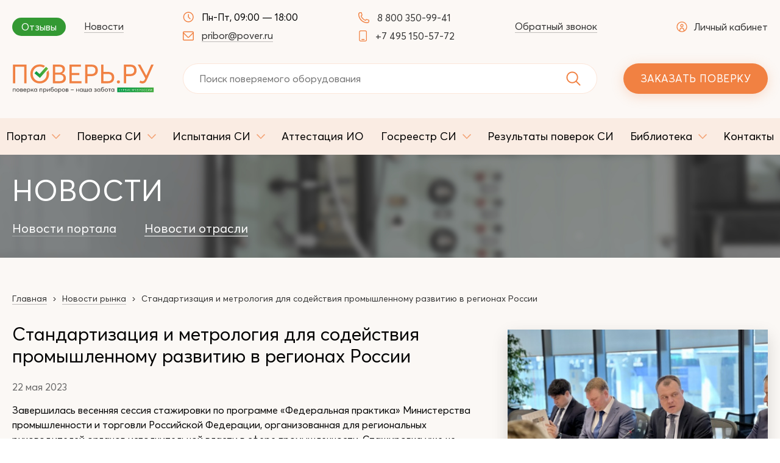

--- FILE ---
content_type: text/html; charset=UTF-8
request_url: https://www.pover.ru/novosti/standartizatsiya-i-metrologiya-dlya-sodeystviya-promyshlennomu-razvitiu-v-regionah-rossii.htm
body_size: 7843
content:
<!DOCTYPE html>
<html lang="ru">
<head itemscope itemtype="https://schema.org/WPHeader">
    <meta charset="UTF-8">
    <meta name="viewport" content="width=device-width, initial-scale=1, minimum-scale=1, maximum-scale=1">
    <title itemprop="name">Стандартизация и метрология для содействия промышленному развитию в регионах России | Новости индустрии на портале Поверь.ру</title>
    <meta itemprop="keywords" name="keywords" content=""/>
    <meta itemprop="description" name="description" content="Предлагаем ознакомиться с актуальными новостями индустрии - Стандартизация и метрология для содействия промышленному развитию в регионах России - новость на портале Поверь.ру. Подробнее на сайте."/>

    <link rel="shortcut icon" type="image/x-icon" href="/favicon.ico">
    <link rel="apple-touch-icon" sizes="180x180" href="/apple-touch-icon.png">
    <link rel="icon" type="image/png" sizes="32x32" href="/favicon-32x32.png">
    <link rel="icon" type="image/png" sizes="16x16" href="/favicon-16x16.png">
    <link rel="manifest" href="/site.webmanifest">
    <meta name="msapplication-TileColor" content="#da532c">
    <meta name="theme-color" content="#FCF8F5">

    
    
    
    <link itemprop="cssSelector" href="https://www.pover.ru/templates/css/widgets.css?v=7" rel="stylesheet" type="text/css">
    <link itemprop="cssSelector" href="https://www.pover.ru/templates/css/all.css?v=93" rel="stylesheet" type="text/css">

    <meta property="og:locale" name="og:locale" content="ru_RU">
    <meta property="og:type" name="og:type" content="website">
    <meta property="og:title" name="og:title" content='Стандартизация и метрология для содействия промышленному развитию в регионах России | Новости индустрии на портале Поверь.ру'>
    <meta property="og:description" name="og:description" content='Предлагаем ознакомиться с актуальными новостями индустрии - Стандартизация и метрология для содействия промышленному развитию в регионах России - новость на портале Поверь.ру. Подробнее на сайте.'>
    <meta property="og:url" name="og:url" content="https://www.pover.ru/">
    <meta property="og:site_name" name="og:site_name" content="/novosti/standartizatsiya-i-metrologiya-dlya-sodeystviya-promyshlennomu-razvitiu-v-regionah-rossii.htm">
    <meta property="og:image" name="og:image" content="https://www.pover.ru/templates/images/logo_open.png?v=2">
            <link rel="canonical" href="https://www.pover.ru/novosti/standartizatsiya-i-metrologiya-dlya-sodeystviya-promyshlennomu-razvitiu-v-regionah-rossii.htm">
    
    <meta name="yandex-verification" content="5cd9707bcf0c0f79" />
<meta name="yandex-verification" content="b39636a3981e0b19" />
<meta name="google-site-verification" content="0M_oEhKRUg-ztnpniN9INNPYGd_KLEEzvMqrdBDeBzo" /></head>
<body>
<header class="s-header ">

    <div class="s-header-top">
        <div class="wrap">

            <div class="s-header-top-inner">

                <div class="top-menu">
                    <a href="https://www.pover.ru/otzyvy/" class="shares">Отзывы</a>
                    <a href="https://www.pover.ru/novosti/">Новости</a>
                </div>

                <div class="contacts">

                    <div class="contacts-item">
                                                    <div class="contacts-item-inner clock">
                                <svg class="icon icon-clock">
                                    <use xlink:href="https://www.pover.ru/templates/images/sp-icons.svg?v=4#icon-clock"></use>
                                </svg>
                                Пн-Пт, 09:00 — 18:00                            </div>
                        

                                                    <div class="contacts-item-inner email">
                                <svg class="icon icon-mail">
                                    <use xlink:href="https://www.pover.ru/templates/images/sp-icons.svg?v=4#icon-mail"></use>
                                </svg>
                                <a href="mailto:pribor@pover.ru"
                                   class="js-click-contact click-email" data-type="click_email">pribor@pover.ru</a>
                            </div>
                                            </div>

                    <div class="contacts-item">
                                                    <div class="contacts-item-inner">
                                <svg class="icon icon-phone">
                                    <use xlink:href="https://www.pover.ru/templates/images/sp-icons.svg?v=4#icon-phone"></use>
                                </svg>
                                <a href="tel:88003509941"
                                   class="js-click-contact click-phone" data-type="click_phone">8 800 350-99-41</a>

                            </div>
                        
                                                    <div class="contacts-item-inner">
                                <svg class="icon icon-mobile">
                                    <use xlink:href="https://www.pover.ru/templates/images/sp-icons.svg?v=4#icon-mobile"></use>
                                </svg>
                                <a href="tel:74951505772"
                                   class="js-click-contact click-phone" data-type="click_phone">+7 495 150-57-72</a>
                            </div>
                                            </div>

                    <div class="contacts-item-inner email">
                        <a href="#" data-url="https://www.pover.ru/ordercall/" class="open-popup"
                           data-effect="mfp-zoom-in">Обратный звонок</a>
                    </div>

                </div>

                <div class="wrap-link-profile">
                                            <a href="#" data-url="https://www.pover.ru/my/login.htm" class="link-profile open-popup"
                           data-effect="mfp-zoom-in">
                            <svg class="icon icon-user">
                                <use xlink:href="https://www.pover.ru/templates/images/sp-icons.svg?v=4#icon-user"></use>
                            </svg>
                            Личный кабинет
                        </a>
                                    </div>
            </div>

            <div class="s-header-top-inner">
                <div class="s-header-top-left">
                    <div class="s-header-logo">
                        <a href="https://www.pover.ru/"><img width="234" height="48"
                                                               src="https://www.pover.ru/templates/images/logo_old.svg" alt="img"
                                                               class="img-responsive"></a>
                    </div>
                </div>

                
                <div class="s-header-top-right">
                    <div class="header-search">

                        <form action="https://www.pover.ru/spravochnik-sredstv-izmerenij/search/" method="get">
                            <input type="text" name="q" placeholder="Поиск поверяемого оборудования"
                                   value="" class="top-autocomplete">
                            <button type="submit" class="btn-search">
                                <svg class="icon icon-search">
                                    <use xlink:href="https://www.pover.ru/templates/images/sp-icons.svg?v=4#icon-search"></use>
                                </svg>
                            </button>
                        </form>

                    </div>

                    <div class="s-header-button">
                        <a href="https://www.pover.ru/order.htm" class="s-header-btn-new">Заказать поверку</a>
                    </div>

                    <div class="s-header-toggle">
                        <div class="btn-mob-search">
                            <svg class="icon icon-search">
                                <use xlink:href="https://www.pover.ru/templates/images/sp-icons.svg?v=4#icon-search"></use>
                            </svg>
                        </div>

                                                    <a href="#" data-url="https://www.pover.ru/my/login.htm" class="link-profile open-popup"
                               data-effect="mfp-zoom-in">
                                <svg class="icon icon-user">
                                    <use xlink:href="https://www.pover.ru/templates/images/sp-icons.svg?v=4#icon-user"></use>
                                </svg>
                            </a>
                        
                        <div class="b-menu">
                            <div class="b-bun b-bun-top"></div>
                            <div class="b-bun b-bun-mid"></div>
                            <div class="b-bun b-bun-bottom"></div>
                        </div>
                    </div>
                </div>

            </div>
        </div>
    </div>

    <nav class="s-header-nav">
        <div class="wrap">
            <div class="s-header-nav-top">
                <div class="s-header-logo">
                    <a href="https://www.pover.ru/"><img width="234" height="48"
                                                           src="https://www.pover.ru/templates/images/logo_old.svg" alt="img"
                                                           class="img-responsive"></a>
                </div>
                <div class="s-header-toggle">
                    <svg class="icon icon-close">
                        <use xlink:href="https://www.pover.ru/templates/images/sp-icons.svg?v=4#icon-menu-close"></use>
                    </svg>
                </div>
            </div>
            <div class="header-search">

                <form action="https://www.pover.ru/spravochnik-sredstv-izmerenij/search/" method="get">
                    <input type="text" name="q" placeholder="Поиск поверяемого оборудования"
                           value="" class="top-autocomplete">
                    <button type="submit" class="btn-search">
                        <svg class="icon icon-search">
                            <use xlink:href="https://www.pover.ru/templates/images/sp-icons.svg?v=4#icon-search"></use>
                        </svg>
                    </button>
                </form>

            </div>

            <ul class="s-header-menu" itemscope itemtype="https://schema.org/SiteNavigationElement">

                                            <li class="item">                                    <a href="/portal/o-portale/" itemprop="url"
                                       class=" with-subs"><span>Портал</span>                                            <svg class="icon-arrow">
                                            <use xlink:href="https://www.pover.ru/templates/images/sp-icons.svg?v=4#icon-select"></use>
                                            </svg></a>
                                                                <ul ><li class="item"><a itemprop="url" href="https://www.pover.ru/portal/o-portale/" >О портале</a></li><li class="item"><a itemprop="url" href="https://www.pover.ru/portal/partneram/" >Партнерам</a></li><li class="item"><a itemprop="url" href="https://www.pover.ru/portal/rekvizity/" >Реквизиты</a></li><li class="item"><a itemprop="url" href="/novosti/industry/" >Новости</a></li><li class="item"><a itemprop="url" href="https://www.pover.ru/portal/vakansii/" >Вакансии</a></li></ul>                            </li>
                                                        <li class="item">                                    <a href="/poverka/pribors/" itemprop="url"
                                       class=" with-subs"><span>Поверка СИ</span>                                            <svg class="icon-arrow">
                                            <use xlink:href="https://www.pover.ru/templates/images/sp-icons.svg?v=4#icon-select"></use>
                                            </svg></a>
                                                                <ul ><li class="item"><a itemprop="url" href="https://www.pover.ru/poverka/pribors/" >Поверяемое оборудование</a></li><li class="item"><a itemprop="url" href="https://www.pover.ru/poverka/tseny/" >Прайс-лист</a></li><li class="item"><a itemprop="url" href="https://www.pover.ru/poverka/usloviya-poverki/" >Порядок сдачи СИ</a></li><li class="item"><a itemprop="url" href="https://www.pover.ru/poverka/oblast-akkreditatsii/" >Область аккредитации</a></li></ul>                            </li>
                                                        <li class="item">                                    <a href="https://www.pover.ru/ispytanie-si/" itemprop="url"
                                       class=" with-subs"><span>Испытания СИ</span>                                            <svg class="icon-arrow">
                                            <use xlink:href="https://www.pover.ru/templates/images/sp-icons.svg?v=4#icon-select"></use>
                                            </svg></a>
                                                                <ul ><li class="item"><a itemprop="url" href="https://www.pover.ru/ispytanie-si/vidy-izmerenij/" >Виды измерений</a></li><li class="item"><a itemprop="url" href="https://www.pover.ru/ispytanie-si/vidy-uslug/" >Виды услуг</a></li><li class="item"><a itemprop="url" href="https://www.pover.ru/ispytanie-si/oblast-akkreditatsii/" >Область аккредитации</a></li><li class="item"><a itemprop="url" href="https://www.pover.ru/ispytanie-si/uznat-stoimost-rabot/" >Узнать стоимость работ</a></li></ul>                            </li>
                                                        <li class="item">                                    <a href="https://www.pover.ru/attestatsiya-io/" itemprop="url"
                                       class=""><span>Аттестация ИО</span></a>
                                                                                            </li>
                                                        <li class="item">                                    <a href="https://www.pover.ru/spravochnik-sredstv-izmerenij/" itemprop="url"
                                       class=" with-subs"><span>Госреестр СИ</span>                                            <svg class="icon-arrow">
                                            <use xlink:href="https://www.pover.ru/templates/images/sp-icons.svg?v=4#icon-select"></use>
                                            </svg></a>
                                                                <ul ><li class="item"><a itemprop="url" href="https://www.pover.ru/spravochnik-sredstv-izmerenij/" >Справочник СИ</a></li><li class="item"><a itemprop="url" href="https://www.pover.ru/spravochnik-sredstv-izmerenij/poveritels/" >Реестр поверочных лабораторий</a></li></ul>                            </li>
                                                        <li class="item">                                    <a href="https://www.pover.ru/rezultaty-poverki/" itemprop="url"
                                       class=""><span>Результаты поверок СИ</span></a>
                                                                                            </li>
                                                        <li class="item">                                    <a href="/biblioteka/katalog-kategorij-tipov-si/" itemprop="url"
                                       class=" with-subs"><span>Библиотека</span>                                            <svg class="icon-arrow">
                                            <use xlink:href="https://www.pover.ru/templates/images/sp-icons.svg?v=4#icon-select"></use>
                                            </svg></a>
                                                                <ul class="right_pos"><li class="item"><a itemprop="url" href="https://www.pover.ru/biblioteka/katalog-kategorij-tipov-si/" >Каталог категорий типов СИ</a></li><li class="item"><a itemprop="url" href="https://www.pover.ru/biblioteka/gosudarstvennye-shemy-poverki/" >Государственные схемы поверки</a></li><li class="item"><a itemprop="url" href="https://www.pover.ru/biblioteka/normativno-tehnicheskaya-dokumentatsiya/" >Нормативно-техническая документация</a></li><li class="item"><a itemprop="url" href="https://www.pover.ru/biblioteka/dokumenty/" >Нормативно-правовые акты</a></li><li class="item"><a itemprop="url" href="https://www.pover.ru/biblioteka/terminy-i-opredeleniya/" >Термины и определения</a></li><li class="item"><a itemprop="url" href="https://www.pover.ru/biblioteka/stati/" >Статьи</a></li><li class="item"><a itemprop="url" href="https://www.pover.ru/biblioteka/vopros-otvet/" >Вопрос-ответ</a></li></ul>                            </li>
                                                        <li class="item">                                    <a href="https://www.pover.ru/kontakty/" itemprop="url"
                                       class=""><span>Контакты</span></a>
                                                                                            </li>
                            
            </ul>

            <div class="s-header-nav-bottom">

                <a href="https://www.pover.ru/aktsii/" class="shares">% Акции</a>

                <div class="s-header-nav-bottom-contacts">
                                            <div class="contacts-item">
                            <svg class="icon icon-phone">
                                <use xlink:href="https://www.pover.ru/templates/images/sp-icons.svg?v=4#icon-phone"></use>
                            </svg>
                            <a href="tel:74951505772">+7 495 150-57-72</a>
                        </div>
                    
                                            <div class="contacts-item">
                            <svg class="icon icon-mobile">
                                <use xlink:href="https://www.pover.ru/templates/images/sp-icons.svg?v=4#icon-mobile"></use>
                            </svg>
                            <a href="tel:88003509941">8 800 350-99-41</a>
                        </div>
                    
                                            <div class="contacts-item clock">
                            <svg class="icon icon-clock">
                                <use xlink:href="https://www.pover.ru/templates/images/sp-icons.svg?v=4#icon-clock"></use>
                            </svg>
                            Пн-Пт, 09:00 — 18:00                        </div>
                    
                                            <div class="contacts-item email">
                            <svg class="icon icon-mail">
                                <use xlink:href="https://www.pover.ru/templates/images/sp-icons.svg?v=4#icon-mail"></use>
                            </svg>
                            <a href="mailto:pribor@pover.ru">pribor@pover.ru</a>
                        </div>
                                    </div>

                <a href="https://www.pover.ru/order.htm" class="s-header-btn-new">Заказать поверку</a>

            </div>
        </div>
    </nav>
</header>

     
	<div class="p-news">
		<div class="s-docs-top bg1" >
			<div class="wrap">
				<div class="s-docs-title">Новости</div>
				
				<div class="pages-sublinks">
					<a href="https://www.pover.ru/novosti/" class="pages-sublink-item ">Новости портала</a>
					<a href="https://www.pover.ru/novosti/industry/" class="pages-sublink-item active">Новости отрасли</a>	       
		      	</div>
			</div>
		</div>
		<div class="p-news-contant">
			<div class="wrap">
				
				 
          <section class="breadcrumbs" itemscope itemtype="http://schema.org/BreadcrumbList">
	          <div class="cont">

					<span itemprop="itemListElement" itemscope itemtype="http://schema.org/ListItem"><meta itemprop="position" content="1"><a href="https://www.pover.ru/" itemprop="item"><span itemprop="name">Главная</span></a></span> <span class="sep"><svg class="icon-arrow"><use xlink:href="/templates/images/sp-icons.svg#icon-select"></use></svg></span>

          		
				 		
                		 <span  itemprop="itemListElement" itemscope itemtype="http://schema.org/ListItem"><meta itemprop="position" content="2"><a href="https://www.pover.ru/novosti/industry/"  itemprop="item"><span itemprop="name">Новости рынка</span></a></span>
                         <span class="sep"><svg class="icon-arrow"><use xlink:href="/templates/images/sp-icons.svg#icon-select"></use></svg></span>	
                         
                         	<span  itemprop="itemListElement" itemscope itemtype="http://schema.org/ListItem"><meta itemprop="position" content="3"><span itemprop="item"><span itemprop="name">Стандартизация и метрология для содействия промышленному развитию в регионах России</span></span></span>
					          </div>
			</section> 
			
			
			
            
				
				<div class="p-news-line row" itemscope itemtype="https://schema.org/NewsArticle">
					<div class="p-news-block block1">
						<div class="p-news-article">
							<h1 class="p-news-title" itemprop="headline">Стандартизация и метрология для содействия промышленному развитию в регионах России</h1>
							<div class="p-news-date">22 мая 2023</div>
							<div class="p-news-descr" itemprop="description">
								       <p>Завершилась весенняя сессия стажировки по программе &laquo;Федеральная практика&raquo; Министерства промышленности и торговли Российской Федерации, организованная для региональных руководителей органов исполнительной власти в сфере промышленности. Стажировка уже не первый год реализуется Минпромторгом России в целях ведения единой промышленной политики.</p>  <p>Мероприятие проводится с целью формирования в субъектах Российской Федерации управленческих команд, обладающих необходимыми знаниями федеральных приоритетов развития промышленности и практическими навыками применения механизмов государственной поддержки, обеспечивающих синхронизацию региональных программ развития промышленности с федеральными приоритетами промышленной политики. В течение пяти дней представители регионов приняли участие в образовательных мероприятиях, стратегических сессиях, презентациях докладов, обсудили вопросы реализации региональной промышленной политики и развития региональной промышленной инфраструктуры, а также разработали план мероприятий &ndash; дорожные карты, направленные на развитие промышленного потенциала своих субъектов.</p>  <p>В рамках &laquo;Федеральной практики&raquo; руководитель Федерального агентства по техническому регулированию и метрологии&nbsp;Антон Шалаев&nbsp;традиционно выступил перед руководителями органов исполнительной власти в сфере промышленности субъектов Российской Федерации с лекцией о развитии применения стандартов в государственных закупках и в нормативном правовом регулировании, а также о роли государственных региональных центров стандартизации, метрологии и испытаний в реализации региональной промышленной политики.</p>  <p>Центральным событием программы стала встреча участников стажировки с Заместителем Председателя Правительства Российской Федерации &ndash; Министром промышленности и торговли Российской Федерации&nbsp;Денисом Мантуровым.</p>    							</div>
							
							<meta itemprop="genre" content="Новости отрасли">
							
						</div>
					</div>
										<meta itemprop="image" content="https://www.pover.ru/img/img/big/news_312.jpg">
					<div class="p-news-block block2">
						<div class="p-news-img">
							<img src="https://www.pover.ru/img/img/big/news_312.jpg" alt="Стандартизация и метрология для содействия промышленному развитию в регионах России" class="img-responsive">
						</div>
					</div>
					 					 
					 <div itemprop="author" itemscope itemtype="https://schema.org/Person">

					 	<meta itemprop="name" content="ПОВЕРЬ.РУ">
					 	<meta itemprop="url" content="https://www.pover.ru/">
					
					 </div>
					
					<meta itemprop="datePublished" content="2023-05-22T00:00:00+03:00"/>
					 
					 <div itemprop="publisher" itemscope itemtype="https://schema.org/Organization" style="display:none;">

						<meta itemprop="name" content="ПОВЕРЬ.РУ">
						
						<div itemprop="address" itemscope itemtype="http://schema.org/PostalAddress">
						    <meta itemprop="streetAddress" content="ул. Гиляровского, д. 51">
						    <meta itemprop="addressLocality" content="г. Москва">
						    <meta itemprop="telephone" content="+7 495 150-57-72">
					    </div>
						
						
						<span itemprop="logo" itemscope itemtype="https://schema.org/ImageObject">
						
							<img class="itemprops" itemprop="url image" src="https://www.pover.ru/templates/images/logo.svg" />
						
						</span>
						
						<meta itemprop="image" content="https://www.pover.ru/templates/images/logo.svg">
						
</div>
					 
					 
				</div>
			</div>
		</div>
	</div>  

<div class="sub-footer">
    <div class="wrap">

                    <div class="sub-footer-menu">
                <div class="name">Поверка средств измерений
                    <svg class="icon-arrow">
                        <use xlink:href="https://www.pover.ru/templates/images/sp-icons.svg?v=4#icon-select"></use>
                    </svg>
                </div>
                <div class="columns">

                    <div class="items">

                                                <div>
                            <a href="https://www.pover.ru/poverka/pribors/si-v-oblasti-izmereniya-elektricheskih-i-magnitnyh-velichin/">Измерители электрических и магнитных величин</a>
                        </div>
                                                <div>
                            <a href="https://www.pover.ru/poverka/pribors/si-v-oblasti-radiotehnicheskih-i-radioelektronnyh-izmerenij/">Радиотехнические и радиоэлектронные измерители</a>
                        </div>
                                                <div>
                            <a href="https://www.pover.ru/poverka/pribors/si-v-oblasti-teplofizicheskih-i-temperaturnyh-izmerenij/">Теплофизические и температурные измерители</a>
                        </div>
                                                <div>
                            <a href="https://www.pover.ru/poverka/pribors/si-v-oblasti-izmereniya-fiziko-himicheskogo-sostava-i-svojstv-veschestv/">Измерители физико-химического состава и свойств веществ</a>
                        </div>
                                                <div>
                            <a href="https://www.pover.ru/poverka/pribors/si-v-oblasti-izmereniya-akusticheskih-velichin/">Измерители акустических величин</a>
                        </div>
                                                <div>
                            <a href="https://www.pover.ru/poverka/pribors/si-v-oblasti-izmereniya-parametrov-potoka-rashoda-urovnya-obema-veschestv/">Измерители параметров потока, расхода, уровня, объема веществ</a>
                        </div>
                                            </div>
                    <div class="items">
                                                <div>
                            <a href="https://www.pover.ru/poverka/pribors/si-v-oblasti-izmereniya-vremeni-i-chastoty/">Измерители времени и частоты</a>
                        </div>
                                                <div>
                            <a href="https://www.pover.ru/poverka/pribors/si-v-oblasti-izmereniya-davleniya-vakuumnyh-izmerenij/">Измерители давления, вакуумных измерений</a>
                        </div>
                                                <div>
                            <a href="https://www.pover.ru/poverka/pribors/si-v-oblasti-izmereniya-mehanicheskih-velichin/">Измерители механических величин</a>
                        </div>
                                                <div>
                            <a href="https://www.pover.ru/poverka/pribors/si-v-oblasti-izmereniya-geometricheskih-velichin/">Измерители геометрических величин</a>
                        </div>
                                                <div>
                            <a href="https://www.pover.ru/poverka/pribors/si-v-oblasti-optiko-fizicheskih-izmerenij/">Оптико-физические измерители</a>
                        </div>
                                                <div>
                            <a href="https://www.pover.ru/poverka/pribors/si-meditsinskogo-naznacheniya/">Медицинского назначения</a>
                        </div>
                                                <div>
                            <a href="https://www.pover.ru/poverka/pribors/geodezicheskih-si/">Поверка геодезических СИ</a>
                        </div>
                        
                    </div>

                </div>
            </div>
        
                    <div class="sub-footer-menu">
                <div class="name">Испытания средств измерений
                    <svg class="icon-arrow">
                        <use xlink:href="https://www.pover.ru/templates/images/sp-icons.svg?v=4#icon-select"></use>
                    </svg>
                </div>

                <div class="columns">
                    <div class="items">

                                                        <div>
                                    <a href="https://www.pover.ru/ispytanie-si/vidy-uslug/ispytaniya-sredstv-izmerenij-v-tselyah-utverzhdeniya-tipa/">Испытания средств измерений в целях утверждения типа</a>
                                </div>
                                                                <div>
                                    <a href="https://www.pover.ru/ispytanie-si/vidy-uslug/vnesenie-izmenenij-ne-vliyayuschih-na-metrologicheskie-harakteristiki/">Внесение изменений, не влияющих на метрологические характеристики</a>
                                </div>
                                                                <div>
                                    <a href="https://www.pover.ru/ispytanie-si/vidy-uslug/vnesenie-izmenenij-vliyayuschih-na-metrologicheskie-harakteristiki/">Внесение изменений, влияющих на метрологические характеристики</a>
                                </div>
                                                                <div>
                                    <a href="https://www.pover.ru/ispytanie-si/vidy-uslug/prodlenie-sroka-dejstviya-utverzhdennogo-tipa/">Продление срока действия утвержденного типа</a>
                                </div>
                                                                <div>
                                    <a href="https://www.pover.ru/ispytanie-si/vidy-uslug/vnesenie-izmenenij-v-chasti-svedenij-ob-izgotovitelepravoobladatele-sredstva-izmerenij/">Внесение изменений в части сведений об изготовителе/правообладателе средства измерений</a>
                                </div>
                                                                <div>
                                    <a href="https://www.pover.ru/ispytanie-si/vidy-uslug/vnesenie-izmenenij-v-chasti-svedenij-o-meste-osuschestvleniya-deyatelnosti/">Внесение изменений в части сведений о месте осуществления деятельности</a>
                                </div>
                                                    </div>
                    <div class="items">
                                                        <div>
                                    <a href="https://www.pover.ru/ispytanie-si/vidy-uslug/vnesenie-izmenenij-v-chasti-svedenij-o-metodike-poverki/">Внесение изменений в части сведений о методике поверки</a>
                                </div>
                                                                <div>
                                    <a href="https://www.pover.ru/ispytanie-si/vidy-uslug/provedenie-issledovaniya-metrologicheskih-harakteristik/">Проведение исследований метрологических характеристик</a>
                                </div>
                                                                <div>
                                    <a href="https://www.pover.ru/ispytanie-si/vidy-uslug/provedenie-klimaticheskih-ispytanij-produktsii/">Проведение климатических испытаний продукции</a>
                                </div>
                                                                <div>
                                    <a href="https://www.pover.ru/ispytanie-si/vidy-uslug/razrabotka-tehnicheskoj-i-ekspluatatsionnoj-dokumentatsii-/">Разработка технической и эксплуатационной документации</a>
                                </div>
                                                                <div>
                                    <a href="https://www.pover.ru/ispytanie-si/vidy-uslug/provedenie-ispytanij-sredstv-izmerenij-na-sootvetstvie-trebovaniyam-tehnicheskih-uslovij-ili-tehnicheskogo-zadaniya/">Проведение испытаний средств измерений на соответствие требованиям технических условий или технического задания</a>
                                </div>
                                                                <div>
                                    <a href="https://www.pover.ru/ispytanie-si/vidy-uslug/oformlenie-deklaratsij-tr-ts/">Оформление  Деклараций ТР ТС</a>
                                </div>
                                
                    </div>
                </div>

            </div>
        
        <div class="sub-footer-menu with-subs">
                    <div class="sub-footer-menu-inner">
                <div class="name">Библиотека
                    <svg class="icon-arrow">
                        <use xlink:href="https://www.pover.ru/templates/images/sp-icons.svg?v=4#icon-select"></use>
                    </svg>
                </div>
                <div class="items">

                                                <div>
                                <a href="https://www.pover.ru/biblioteka/katalog-kategorij-tipov-si/">Каталог категорий типов СИ</a>
                            </div>
                                                        <div>
                                <a href="https://www.pover.ru/biblioteka/normativno-tehnicheskaya-dokumentatsiya/">Нормативно-техническая документация</a>
                            </div>
                                                        <div>
                                <a href="https://www.pover.ru/biblioteka/gosudarstvennye-shemy-poverki/">Государственные схемы поверки</a>
                            </div>
                                                        <div>
                                <a href="https://www.pover.ru/biblioteka/dokumenty/">Нормативно-правовые акты</a>
                            </div>
                                                        <div>
                                <a href="https://www.pover.ru/biblioteka/stati/">Статьи</a>
                            </div>
                            
                </div>
            </div>
        
                    <div class="sub-footer-menu-inner">
                <div class="name">О&nbsp;портале
                    <svg class="icon-arrow">
                        <use xlink:href="https://www.pover.ru/templates/images/sp-icons.svg?v=4#icon-select"></use>
                    </svg>
                </div>
                <div class="items">

                                                <div>
                                <a href="https://www.pover.ru/portal/partneram/">Партнерам</a>
                            </div>
                                                        <div>
                                <a href="https://www.pover.ru/portal/rekvizity/">Реквизиты</a>
                            </div>
                                                        <div>
                                <a href="https://www.pover.ru/kontakty/">Контакты</a>
                            </div>
                                                        <div>
                                <a href="https://www.pover.ru/novosti/">Новости</a>
                            </div>
                                                        <div>
                                <a href="https://www.pover.ru/biblioteka/vopros-otvet/">Вопрос-ответ</a>
                            </div>
                                                        <div>
                                <a href="https://www.pover.ru/aktsii/">% Акции</a>
                            </div>
                            
                </div>
            </div>
                </div>

    </div>
</div>
<footer class="s-footer" itemscope itemtype="https://schema.org/WPFooter">
    <div class="wrap">
        <div class="s-footer-inner">
            <div class="s-footer-copy">
                © 2026, ПОВЕРЬ.РУ
                <meta itemprop="copyrightYear" content="2026">

                <meta itemprop="copyrightHolder" content="ПОВЕРЬ.РУ">
            </div>
            <div class="s-footer-right">
                                    <div class="s-footer-phone">
                        <a href="tel:74951505772"
                           class="js-click-contact click-phone" data-type="click_phone">+7 495 150-57-72</a>
                    </div>
                                                    <div class="s-footer-phone">
                        <a href="tel:88003509941"
                           class="js-click-contact click-phone" data-type="click_phone">8 800 350-99-41</a>
                    </div>
                                <div class="s-footer-mail">
                    <a href="mailto:pribor@pover.ru"
                       class="js-click-contact click-email" data-type="click_email">pribor@pover.ru</a>
                </div>
                <div class="s-footer-button">
                    <a href="https://www.pover.ru/order.htm" class="s-footer-btn">заказать поверку</a>
                </div>
                <div class="s-footer-developer">
                    Создание сайта — <a href="https://unixar.ru" target="_blank" rel="nofollow"
                                        title="Создание и продвижение сайтов">Unixar</a>
                </div>
            </div>
        </div>
    </div>
</footer>

<div class="buttonUp">
    <button type="button"><img data-src="https://www.pover.ru/templates/images/ic_buttonUp.svg" class="lozad"></button>
</div>

<script>
    var site_url = 'https://www.pover.ru/';
    var documents_url = 'https://www.pover.ru/spravochnik-sredstv-izmerenij/quick/';
    var dir_images = 'https://www.pover.ru/templates/images/';
    var session_id = "5doa1roj6aoqh6ms32eufj3jv5";
    window.FileAPI = {
        debug: false // debug mode
        , staticPath: 'https://www.pover.ru/templates/js/jquery.fileapi/FileAPI/'
    };
</script>

<script defer src="https://www.pover.ru/templates/js/widgets.js?v=7"></script>
<script defer src="https://www.pover.ru/templates/js/functions.js?v=47"></script>

<!-- Yandex.Metrika counter -->
<script type="text/javascript" >
   (function(m,e,t,r,i,k,a){m[i]=m[i]||function(){(m[i].a=m[i].a||[]).push(arguments)};
   m[i].l=1*new Date();k=e.createElement(t),a=e.getElementsByTagName(t)[0],k.async=1,k.src=r,a.parentNode.insertBefore(k,a)})
   (window, document, "script", "https://mc.yandex.ru/metrika/tag.js", "ym");

   ym(68542087, "init", {
        clickmap:true,
        trackLinks:true,
        accurateTrackBounce:true,
        webvisor:true
   });
</script>
<noscript><div><img src="https://mc.yandex.ru/watch/68542087" style="position:absolute; left:-9999px;" alt="" /></div></noscript>
<!-- /Yandex.Metrika counter -->

<script async src="//widgets.mango-office.ru/site/37370"></script>

<script>
    var fired = false;

    window.addEventListener('scroll', () => {
        if (fired === false) {
            fired = true;

            setTimeout(() => {

                (function(w,d,u){
                    var s=d.createElement('script');s.async=true;s.src=u+'?';
                    var h=d.getElementsByTagName('script')[0];h.parentNode.insertBefore(s,h);
                })(window,document,'https://cdn.callibri.ru/callibri.js');

            (function(w,d,u){
                var s=d.createElement('script');s.async=true;s.src=u+'?';
                var h=d.getElementsByTagName('script')[0];h.parentNode.insertBefore(s,h);
            })(window,document,'https://code.jivo.ru/widget/HcigkbNToQ');
            
            
        }, 1000)
    }
    });
</script>
</body>
</html>		


--- FILE ---
content_type: image/svg+xml
request_url: https://www.pover.ru/templates/images/logo_old.svg
body_size: 6268
content:
<?xml version="1.0" encoding="UTF-8"?>
<!DOCTYPE svg PUBLIC "-//W3C//DTD SVG 1.1//EN" "http://www.w3.org/Graphics/SVG/1.1/DTD/svg11.dtd">
<!-- Creator: CorelDRAW 2019 (64-Bit) -->
<svg xmlns="http://www.w3.org/2000/svg" xml:space="preserve" width="150mm" height="31mm" version="1.1" style="shape-rendering:geometricPrecision; text-rendering:geometricPrecision; image-rendering:optimizeQuality; fill-rule:evenodd; clip-rule:evenodd"
viewBox="0 0 15000 3100"
 xmlns:xlink="http://www.w3.org/1999/xlink"
 xmlns:xodm="http://www.corel.com/coreldraw/odm/2003">
 <defs>
  <style type="text/css">
   <![CDATA[
    .fil4 {fill:#FEFEFE;fill-rule:nonzero}
    .fil3 {fill:#2B2A29;fill-rule:nonzero}
    .fil1 {fill:#F08143;fill-rule:nonzero}
    .fil2 {fill:url(#id0)}
    .fil0 {fill:url(#id1)}
   ]]>
  </style>
  <linearGradient id="id0" gradientUnits="userSpaceOnUse" x1="2303.28" y1="889.39" x2="3750.56" y2="889.39">
   <stop offset="0" style="stop-opacity:1; stop-color:#009846"/>
   <stop offset="1" style="stop-opacity:1; stop-color:#6EB535"/>
  </linearGradient>
  <linearGradient id="id1" gradientUnits="userSpaceOnUse" x1="11080.18" y1="2745.11" x2="14937.37" y2="2745.11">
   <stop offset="0" style="stop-opacity:1; stop-color:#009946"/>
   <stop offset="1" style="stop-opacity:1; stop-color:#3FAA3C"/>
  </linearGradient>
 </defs>
 <g id="Слой_x0020_1">
  <metadata id="CorelCorpID_0Corel-Layer"/>
  <rect class="fil0" x="11080.18" y="2497.46" width="3857.19" height="495.3"/>
  <path class="fil1" d="M18.14 67.98l1450.89 0 0 1977.22 -245.06 0 0 -1757.22 -963.55 0 0 1757.22 -242.28 0 0 -1977.22zm2846.08 1993.93c-289.62,0 -527.72,-94.22 -714.3,-282.66 -186.58,-188.44 -279.88,-429.32 -279.88,-722.66 0,-293.33 93.76,-534.68 281.27,-724.05 187.51,-189.37 425.15,-284.05 712.91,-284.05 213.15,0 399.29,53.51 558.42,160.49l-162.65 181.47c-114.43,-75.73 -246.35,-113.6 -395.77,-113.6 -213.5,0 -390.34,73.79 -530.5,221.39 -140.17,147.59 -210.26,333.71 -210.26,558.35 0,222.79 70.09,407.98 210.26,555.57 140.16,147.6 317,221.39 530.5,221.39 207.93,0 381.98,-72.86 522.15,-218.6 140.17,-145.74 210.26,-331.86 210.26,-558.36 0,-53.85 -3.96,-105.45 -11.89,-154.78l202.74 -228.9c41.69,115.72 62.56,243.61 62.56,383.68 0,297.05 -93.75,538.86 -281.26,725.45 -187.51,186.58 -422.36,279.87 -704.56,279.87zm1389.62 -1993.93l646.08 0c200.51,0 356.92,39.46 469.24,118.36 112.32,78.9 168.48,200.04 168.48,363.42 0,100.25 -26.92,191.68 -80.76,274.3 -53.84,82.62 -131.81,141.56 -233.92,176.84l0 5.57c122.53,24.13 221.85,79.36 297.97,165.69 76.12,86.33 114.18,198.19 114.18,335.57 0,163.38 -55.7,293.8 -167.09,391.27 -111.39,97.47 -275.7,146.2 -492.91,146.2l-721.27 0 0 -1977.22zm648.86 852.16c113.25,0 206.08,-25.99 278.49,-77.98 72.4,-51.98 108.6,-133.67 108.6,-245.06 0,-207.93 -138.31,-311.9 -414.93,-311.9l-378.74 2.78 0 632.16 406.58 0zm50.13 905.06c133.67,0 238.57,-28.31 314.68,-84.94 76.12,-56.62 114.18,-140.63 114.18,-252.02 0,-113.25 -39.91,-200.97 -119.75,-263.17 -79.83,-62.19 -194.93,-93.29 -345.31,-93.29l-420.51 0 0 693.42 456.71 0zm1069.36 -1757.22l1211.4 0 0 220 -969.12 0 0 662.79 793.67 0 0 220 -793.67 0 0 654.43 1027.6 0 0 220 -1269.88 0 0 -1977.22zm1651.39 0l690.64 0c220.92,0 385.23,55.7 492.91,167.09 107.68,111.4 161.52,259.92 161.52,445.57 0,202.37 -62.66,354.6 -187.98,456.71 -125.31,102.11 -294.72,153.17 -508.23,153.17l-406.58 0 0 754.68 -242.28 0 0 -1977.22zm626.59 1002.54c157.8,0 275.23,-35.74 352.27,-107.22 77.05,-71.48 115.57,-167.55 115.57,-288.23 0,-124.38 -38.06,-220 -114.17,-286.83 -76.12,-66.84 -181.02,-100.26 -314.69,-100.26l-423.29 0 0 782.54 384.31 0zm1080.5 -1002.54l242.28 0 0 771.4 445.57 0c458.57,0 687.85,196.79 687.85,590.38 0,410.29 -230.21,615.44 -690.63,615.44l-685.07 0 0 -1977.22zm685.07 1757.22c293.33,0 440,-128.1 440,-384.3 0,-254.35 -145.74,-381.52 -437.22,-381.52l-445.57 0 0 765.82 442.79 0zm1712.66 -1757.22l690.64 0c220.92,0 385.23,55.7 492.91,167.09 107.68,111.4 161.52,259.92 161.52,445.57 0,202.37 -62.66,354.6 -187.98,456.71 -125.31,102.11 -294.72,153.17 -508.23,153.17l-406.58 0 0 754.68 -242.28 0 0 -1977.22zm626.59 1002.54c157.8,0 275.23,-35.74 352.27,-107.22 77.05,-71.48 115.57,-167.55 115.57,-288.23 0,-124.38 -38.06,-220 -114.17,-286.83 -76.12,-66.84 -181.02,-100.26 -314.69,-100.26l-423.29 0 0 782.54 384.31 0zm2531.39 -1002.54l-657.21 1473.17c-81.69,181.94 -142.96,299.83 -183.8,353.67 -85.4,113.25 -200.51,169.87 -345.32,169.87 -51.98,0 -109.53,-9.28 -172.66,-27.84 -63.12,-18.57 -111.39,-43.63 -144.81,-75.19l83.55 -208.87c72.4,51.99 149.45,77.98 231.14,77.98 74.26,0 134.13,-25.53 179.62,-76.58 45.48,-51.06 86.79,-131.35 123.92,-240.89l-799.24 -1445.32 272.91 0 632.15 1166.84 8.36 0 512.4 -1166.84 258.99 0zm-3614.69 1949.37c-31.56,31.56 -70.55,47.34 -116.96,47.34 -46.42,0 -85.87,-15.78 -118.36,-47.34 -32.49,-31.56 -48.73,-70.55 -48.73,-116.96 0,-46.41 16.24,-85.4 48.73,-116.96 32.49,-31.56 71.94,-47.34 118.36,-47.34 46.41,0 85.4,15.78 116.96,47.34 31.56,31.56 47.34,70.55 47.34,116.96 0,46.41 -15.78,85.4 -47.34,116.96z"/>
  <polygon class="fil2" points="2495.31,759.41 2850.77,1058.31 3532.15,298.05 3750.56,501.81 2883.46,1480.73 2303.28,988.92 2500.86,764.31 "/>
  <path class="fil3" d="M26.58 2610.63l275.73 0 0 324.36 -53.94 0 0 -276.4 -167.84 0 0 276.4 -53.95 0 0 -324.36zm524.16 328.36c-49.73,0 -90.14,-15.77 -121.22,-47.29 -31.08,-31.53 -46.62,-71.05 -46.62,-118.56 0,-47.51 15.54,-87.13 46.62,-118.88 31.08,-31.75 71.49,-47.62 121.22,-47.62 48.4,0 88.36,15.54 119.89,46.62 31.52,31.08 47.28,71.04 47.28,119.88 0,48.85 -15.76,88.7 -47.28,119.56 -31.53,30.86 -71.49,46.29 -119.89,46.29zm0 -49.29c31.53,0 58.06,-10.88 79.59,-32.64 21.54,-21.75 32.3,-49.73 32.3,-83.92 0,-34.18 -10.76,-62.27 -32.3,-84.25 -21.53,-21.98 -48.06,-32.97 -79.59,-32.97 -33.3,0 -60.39,11.33 -81.25,33.97 -20.87,22.65 -31.31,50.4 -31.31,83.25 0,32.86 10.55,60.5 31.64,82.93 21.09,22.42 48.06,33.63 80.92,33.63zm247.77 -279.07l151.19 0c73.26,0 109.89,26.42 109.89,79.26 0,38.63 -17.76,63.5 -53.28,74.6l0 0.66c20.87,4 37.74,12.88 50.62,26.64 12.87,13.77 19.31,31.31 19.31,52.62 0,60.39 -40.63,90.58 -121.88,90.58l-155.85 0 0 -324.36zm146.52 137.21c40.85,0 61.28,-15.77 61.28,-47.29 0,-29.31 -19.76,-43.96 -59.28,-43.96l-95.91 0 0 91.25 93.91 0zm5.33 141.19c47.07,0 70.6,-16.42 70.6,-49.28 0,-32.42 -22.42,-48.62 -67.27,-48.62l-102.57 0 0 97.9 99.24 0zm491.53 -121.88c0,3.11 -0.22,7.33 -0.67,12.66 -0.44,5.32 -0.66,8.43 -0.66,9.32l-253.09 0c3.55,30.64 15.31,55.06 35.3,73.26 19.98,18.21 45.29,27.31 75.92,27.31 39.08,0 70.38,-14.43 93.91,-43.29l37.97 31.97c-31.53,40.4 -76.15,60.61 -133.88,60.61 -48.39,0 -87.8,-15.32 -118.22,-45.96 -30.41,-30.64 -45.62,-70.6 -45.62,-119.89 0,-48.84 14.99,-88.8 44.96,-119.88 29.97,-31.08 68.27,-46.62 114.89,-46.62 43.96,0 79.81,15.09 107.56,45.29 27.75,30.19 41.63,68.6 41.63,115.22zm-85.25 -86.92c-16.88,-16.2 -38.41,-24.31 -64.61,-24.31 -26.19,0 -48.73,8 -67.6,23.98 -18.87,15.99 -30.75,37.74 -35.63,65.27l199.14 0c-4,-27.08 -14.43,-48.73 -31.3,-64.94zm164.51 -69.6l53.95 0 0 57.28 0.66 0c26.2,-40.85 64.61,-61.27 115.23,-61.27 45.73,0 83.47,15.98 113.22,47.95 29.75,31.97 44.63,72.15 44.63,120.55 0,48.4 -14.99,87.81 -44.96,118.22 -29.97,30.42 -67.6,45.63 -112.89,45.63 -51.07,0 -89.47,-19.98 -115.23,-59.95l-0.66 0 0 187.82 -53.95 0 0 -456.23zm162.51 279.07c32.41,0 58.94,-10.88 79.59,-32.64 20.65,-21.75 30.97,-49.06 30.97,-81.92 0,-35.07 -10.66,-63.71 -31.97,-85.92 -21.31,-22.2 -47.73,-33.3 -79.26,-33.3 -32.41,0 -58.94,11.44 -79.59,34.3 -20.64,22.87 -30.97,51.18 -30.97,84.92 0,33.75 10.66,61.28 31.97,82.59 21.31,21.31 47.73,31.97 79.26,31.97zm246.43 -279.07l53.95 0 0 177.17 1.33 0 163.18 -177.17 66.6 0 -129.88 139.87 137.21 184.49 -63.94 0 -111.9 -151.85 -62.6 66.6 0 85.25 -53.95 0 0 -324.36zm478.2 328.36c-45.29,0 -82.92,-15.21 -112.89,-45.63 -29.97,-30.41 -44.95,-69.82 -44.95,-118.22 0,-48.4 14.87,-88.58 44.62,-120.55 29.75,-31.97 67.49,-47.95 113.22,-47.95 23.98,0 45.96,5.44 65.94,16.31 19.98,10.88 35.74,26.09 47.29,45.63l1.33 -0.67 0 -57.28 53.95 0 0 324.36 -51.95 0 0 -58.61 -0.67 0c-25.31,41.74 -63.94,62.61 -115.89,62.61zm8 -49.29c30.63,0 56.39,-10.66 77.26,-31.97 20.87,-21.31 31.3,-48.84 31.3,-82.59 0,-33.74 -10.21,-62.05 -30.64,-84.92 -20.42,-22.86 -46.4,-34.3 -77.92,-34.3 -31.53,0 -57.95,11.1 -79.26,33.3 -21.31,22.21 -31.97,50.85 -31.97,85.92 0,32.86 10.32,60.17 30.97,81.92 20.65,21.76 47.4,32.64 80.26,32.64zm438.91 -279.07l275.73 0 0 324.36 -53.94 0 0 -276.4 -167.84 0 0 276.4 -53.95 0 0 -324.36zm376.97 0l53.95 0 0 57.28 0.66 0c26.2,-40.85 64.61,-61.27 115.23,-61.27 45.73,0 83.47,15.98 113.22,47.95 29.75,31.97 44.63,72.15 44.63,120.55 0,48.4 -14.99,87.81 -44.96,118.22 -29.97,30.42 -67.6,45.63 -112.89,45.63 -51.07,0 -89.47,-19.98 -115.23,-59.95l-0.66 0 0 187.82 -53.95 0 0 -456.23zm162.51 279.07c32.41,0 58.94,-10.88 79.59,-32.64 20.65,-21.75 30.97,-49.06 30.97,-81.92 0,-35.07 -10.66,-63.71 -31.97,-85.92 -21.31,-22.2 -47.73,-33.3 -79.26,-33.3 -32.41,0 -58.94,11.44 -79.59,34.3 -20.64,22.87 -30.97,51.18 -30.97,84.92 0,33.75 10.66,61.28 31.97,82.59 21.31,21.31 47.73,31.97 79.26,31.97zm246.43 -279.07l53.95 0 0 246.43 1.33 0 183.16 -246.43 51.28 0 0 324.36 -53.95 0 0 -241.1 -1.33 0 -182.49 241.1 -51.95 0 0 -324.36zm552.14 328.36c-56.84,0 -99.35,-19.21 -127.55,-57.62 -28.19,-38.4 -42.07,-89.58 -41.62,-153.52 0,-31.08 0.99,-57.72 2.99,-79.92 2,-22.2 6.33,-44.4 12.99,-66.6 6.66,-22.2 15.87,-40.63 27.64,-55.28 11.77,-14.66 27.64,-27.64 47.62,-38.97 19.98,-11.32 43.96,-19.42 71.93,-24.31l125.22 -21.97 15.32 47.95 -129.88 23.31c-25.75,4.89 -46.73,11.88 -62.94,20.98 -16.21,9.1 -28.53,21.76 -36.96,37.96 -8.44,16.21 -14.21,32.31 -17.32,48.29 -3.11,15.99 -5.77,37.97 -7.99,65.94l1.33 0.66c25.31,-51.06 67.49,-76.59 126.54,-76.59 42.63,0 78.71,15.32 108.23,45.96 29.53,30.63 44.29,69.49 44.29,116.55 0,48.4 -15.54,88.36 -46.62,119.89 -31.08,31.52 -68.82,47.29 -113.22,47.29zm-2 -48.62c29.3,0 54.5,-11.22 75.59,-33.64 21.09,-22.42 31.64,-50.73 31.64,-84.92 0,-32.85 -10.55,-60.05 -31.64,-81.59 -21.09,-21.53 -46.95,-32.3 -77.59,-32.3 -32.86,0 -59.28,11.21 -79.26,33.64 -19.98,22.42 -30.19,47.62 -30.63,75.59 0,31.97 9.76,60.5 29.3,85.59 19.54,25.08 47.07,37.63 82.59,37.63zm388.29 48.62c-49.73,0 -90.14,-15.77 -121.22,-47.29 -31.08,-31.53 -46.62,-71.05 -46.62,-118.56 0,-47.51 15.54,-87.13 46.62,-118.88 31.08,-31.75 71.49,-47.62 121.22,-47.62 48.4,0 88.36,15.54 119.89,46.62 31.52,31.08 47.28,71.04 47.28,119.88 0,48.85 -15.76,88.7 -47.28,119.56 -31.53,30.86 -71.49,46.29 -119.89,46.29zm0 -49.29c31.53,0 58.06,-10.88 79.59,-32.64 21.54,-21.75 32.3,-49.73 32.3,-83.92 0,-34.18 -10.76,-62.27 -32.3,-84.25 -21.53,-21.98 -48.06,-32.97 -79.59,-32.97 -33.3,0 -60.39,11.33 -81.25,33.97 -20.87,22.65 -31.31,50.4 -31.31,83.25 0,32.86 10.55,60.5 31.64,82.93 21.09,22.42 48.06,33.63 80.92,33.63zm247.77 -279.07l53.95 0 0 57.28 0.66 0c26.2,-40.85 64.61,-61.27 115.23,-61.27 45.73,0 83.47,15.98 113.22,47.95 29.75,31.97 44.63,72.15 44.63,120.55 0,48.4 -14.99,87.81 -44.96,118.22 -29.97,30.42 -67.6,45.63 -112.89,45.63 -51.07,0 -89.47,-19.98 -115.23,-59.95l-0.66 0 0 187.82 -53.95 0 0 -456.23zm162.51 279.07c32.41,0 58.94,-10.88 79.59,-32.64 20.65,-21.75 30.97,-49.06 30.97,-81.92 0,-35.07 -10.66,-63.71 -31.97,-85.92 -21.31,-22.2 -47.73,-33.3 -79.26,-33.3 -32.41,0 -58.94,11.44 -79.59,34.3 -20.64,22.87 -30.97,51.18 -30.97,84.92 0,33.75 10.66,61.28 31.97,82.59 21.31,21.31 47.73,31.97 79.26,31.97zm393.62 49.29c-49.73,0 -90.14,-15.77 -121.22,-47.29 -31.08,-31.53 -46.62,-71.05 -46.62,-118.56 0,-47.51 15.54,-87.13 46.62,-118.88 31.08,-31.75 71.49,-47.62 121.22,-47.62 48.4,0 88.36,15.54 119.89,46.62 31.52,31.08 47.28,71.04 47.28,119.88 0,48.85 -15.76,88.7 -47.28,119.56 -31.53,30.86 -71.49,46.29 -119.89,46.29zm0 -49.29c31.53,0 58.06,-10.88 79.59,-32.64 21.54,-21.75 32.3,-49.73 32.3,-83.92 0,-34.18 -10.76,-62.27 -32.3,-84.25 -21.53,-21.98 -48.06,-32.97 -79.59,-32.97 -33.3,0 -60.39,11.33 -81.25,33.97 -20.87,22.65 -31.31,50.4 -31.31,83.25 0,32.86 10.55,60.5 31.64,82.93 21.09,22.42 48.06,33.63 80.92,33.63zm247.77 -279.07l151.19 0c73.26,0 109.89,26.42 109.89,79.26 0,38.63 -17.76,63.5 -53.28,74.6l0 0.66c20.87,4 37.74,12.88 50.62,26.64 12.87,13.77 19.31,31.31 19.31,52.62 0,60.39 -40.63,90.58 -121.88,90.58l-155.85 0 0 -324.36zm146.52 137.21c40.85,0 61.28,-15.77 61.28,-47.29 0,-29.31 -19.76,-43.96 -59.28,-43.96l-95.91 0 0 91.25 93.91 0zm5.33 141.19c47.07,0 70.6,-16.42 70.6,-49.28 0,-32.42 -22.42,-48.62 -67.27,-48.62l-102.57 0 0 97.9 99.24 0zm372.31 -176.49l310.37 0 0 48.62 -310.37 0 0 -48.62zm578.78 -101.91l53.95 0 0 142.53 175.16 0 0 -142.53 53.95 0 0 324.36 -53.95 0 0 -135.2 -175.16 0 0 135.2 -53.95 0 0 -324.36zm520.83 328.36c-45.29,0 -82.92,-15.21 -112.89,-45.63 -29.97,-30.41 -44.95,-69.82 -44.95,-118.22 0,-48.4 14.87,-88.58 44.62,-120.55 29.75,-31.97 67.49,-47.95 113.22,-47.95 23.98,0 45.96,5.44 65.94,16.31 19.98,10.88 35.74,26.09 47.29,45.63l1.33 -0.67 0 -57.28 53.95 0 0 324.36 -51.95 0 0 -58.61 -0.67 0c-25.31,41.74 -63.94,62.61 -115.89,62.61zm8 -49.29c30.63,0 56.39,-10.66 77.26,-31.97 20.87,-21.31 31.3,-48.84 31.3,-82.59 0,-33.74 -10.21,-62.05 -30.64,-84.92 -20.42,-22.86 -46.4,-34.3 -77.92,-34.3 -31.53,0 -57.95,11.1 -79.26,33.3 -21.31,22.21 -31.97,50.85 -31.97,85.92 0,32.86 10.32,60.17 30.97,81.92 20.65,21.76 47.4,32.64 80.26,32.64zm256.42 -279.07l53.94 0 0 276.41 141.2 0 0 -276.41 53.95 0 0 276.41 140.53 0 0 -276.41 53.95 0 0 324.36 -443.57 0 0 -324.36zm680.67 328.36c-45.29,0 -82.92,-15.21 -112.89,-45.63 -29.97,-30.41 -44.95,-69.82 -44.95,-118.22 0,-48.4 14.87,-88.58 44.62,-120.55 29.75,-31.97 67.49,-47.95 113.22,-47.95 23.98,0 45.96,5.44 65.94,16.31 19.98,10.88 35.74,26.09 47.29,45.63l1.33 -0.67 0 -57.28 53.95 0 0 324.36 -51.95 0 0 -58.61 -0.67 0c-25.31,41.74 -63.94,62.61 -115.89,62.61zm8 -49.29c30.63,0 56.39,-10.66 77.26,-31.97 20.87,-21.31 31.3,-48.84 31.3,-82.59 0,-33.74 -10.21,-62.05 -30.64,-84.92 -20.42,-22.86 -46.4,-34.3 -77.92,-34.3 -31.53,0 -57.95,11.1 -79.26,33.3 -21.31,22.21 -31.97,50.85 -31.97,85.92 0,32.86 10.32,60.17 30.97,81.92 20.65,21.76 47.4,32.64 80.26,32.64zm547.47 49.29c-52.84,0 -97.02,-11.33 -132.54,-33.97l16.65 -48.62c32.42,23.09 71.05,34.63 115.89,34.63 25.75,0 46.07,-4.55 60.94,-13.65 14.88,-9.1 22.31,-22.09 22.31,-38.96 0,-31.09 -23.75,-46.63 -71.26,-46.63l-73.26 0 0 -43.29 64.6 0c43.07,0 64.61,-15.32 64.61,-45.95 0,-31.53 -23.09,-47.29 -69.27,-47.29 -36.85,0 -69.93,8.21 -99.24,24.64l-20.65 -43.96c33.75,-19.53 73.49,-29.3 119.22,-29.3 38.19,0 68.38,7.32 90.58,21.98 22.2,14.65 33.3,34.85 33.3,60.6 0,17.32 -4.77,32.64 -14.31,45.96 -9.55,13.32 -22.98,22.87 -40.3,28.64l0 0.67c20.43,4.88 37.41,14.09 50.95,27.64 13.54,13.54 20.32,31.19 20.32,52.95 0,28.41 -12.1,51.17 -36.3,68.26 -24.2,17.1 -58.28,25.65 -102.24,25.65zm352.33 0c-45.29,0 -82.92,-15.21 -112.89,-45.63 -29.97,-30.41 -44.95,-69.82 -44.95,-118.22 0,-48.4 14.87,-88.58 44.62,-120.55 29.75,-31.97 67.49,-47.95 113.22,-47.95 23.98,0 45.96,5.44 65.94,16.31 19.98,10.88 35.74,26.09 47.29,45.63l1.33 -0.67 0 -57.28 53.95 0 0 324.36 -51.95 0 0 -58.61 -0.67 0c-25.31,41.74 -63.94,62.61 -115.89,62.61zm8 -49.29c30.63,0 56.39,-10.66 77.26,-31.97 20.87,-21.31 31.3,-48.84 31.3,-82.59 0,-33.74 -10.21,-62.05 -30.64,-84.92 -20.42,-22.86 -46.4,-34.3 -77.92,-34.3 -31.53,0 -57.95,11.1 -79.26,33.3 -21.31,22.21 -31.97,50.85 -31.97,85.92 0,32.86 10.32,60.17 30.97,81.92 20.65,21.76 47.4,32.64 80.26,32.64zm418.93 49.29c-56.84,0 -99.35,-19.21 -127.55,-57.62 -28.19,-38.4 -42.07,-89.58 -41.62,-153.52 0,-31.08 0.99,-57.72 2.99,-79.92 2,-22.2 6.33,-44.4 12.99,-66.6 6.66,-22.2 15.87,-40.63 27.64,-55.28 11.77,-14.66 27.64,-27.64 47.62,-38.97 19.98,-11.32 43.96,-19.42 71.93,-24.31l125.22 -21.97 15.32 47.95 -129.88 23.31c-25.75,4.89 -46.73,11.88 -62.94,20.98 -16.21,9.1 -28.53,21.76 -36.96,37.96 -8.44,16.21 -14.21,32.31 -17.32,48.29 -3.11,15.99 -5.77,37.97 -7.99,65.94l1.33 0.66c25.31,-51.06 67.49,-76.59 126.54,-76.59 42.63,0 78.71,15.32 108.23,45.96 29.53,30.63 44.29,69.49 44.29,116.55 0,48.4 -15.54,88.36 -46.62,119.89 -31.08,31.52 -68.82,47.29 -113.22,47.29zm-2 -48.62c29.3,0 54.5,-11.22 75.59,-33.64 21.09,-22.42 31.64,-50.73 31.64,-84.92 0,-32.85 -10.55,-60.05 -31.64,-81.59 -21.09,-21.53 -46.95,-32.3 -77.59,-32.3 -32.86,0 -59.28,11.21 -79.26,33.64 -19.98,22.42 -30.19,47.62 -30.63,75.59 0,31.97 9.76,60.5 29.3,85.59 19.54,25.08 47.07,37.63 82.59,37.63zm388.29 48.62c-49.73,0 -90.14,-15.77 -121.22,-47.29 -31.08,-31.53 -46.62,-71.05 -46.62,-118.56 0,-47.51 15.54,-87.13 46.62,-118.88 31.08,-31.75 71.49,-47.62 121.22,-47.62 48.4,0 88.36,15.54 119.89,46.62 31.52,31.08 47.28,71.04 47.28,119.88 0,48.85 -15.76,88.7 -47.28,119.56 -31.53,30.86 -71.49,46.29 -119.89,46.29zm0 -49.29c31.53,0 58.06,-10.88 79.59,-32.64 21.54,-21.75 32.3,-49.73 32.3,-83.92 0,-34.18 -10.76,-62.27 -32.3,-84.25 -21.53,-21.98 -48.06,-32.97 -79.59,-32.97 -33.3,0 -60.39,11.33 -81.25,33.97 -20.87,22.65 -31.31,50.4 -31.31,83.25 0,32.86 10.55,60.5 31.64,82.93 21.09,22.42 48.06,33.63 80.92,33.63zm311.7 -231.11l-108.56 0 0 -47.96 271.07 0 0 47.96 -108.56 0 0 276.4 -53.95 0 0 -276.4zm354.99 280.4c-45.29,0 -82.92,-15.21 -112.89,-45.63 -29.97,-30.41 -44.95,-69.82 -44.95,-118.22 0,-48.4 14.87,-88.58 44.62,-120.55 29.75,-31.97 67.49,-47.95 113.22,-47.95 23.98,0 45.96,5.44 65.94,16.31 19.98,10.88 35.74,26.09 47.29,45.63l1.33 -0.67 0 -57.28 53.95 0 0 324.36 -51.95 0 0 -58.61 -0.67 0c-25.31,41.74 -63.94,62.61 -115.89,62.61zm8 -49.29c30.63,0 56.39,-10.66 77.26,-31.97 20.87,-21.31 31.3,-48.84 31.3,-82.59 0,-33.74 -10.21,-62.05 -30.64,-84.92 -20.42,-22.86 -46.4,-34.3 -77.92,-34.3 -31.53,0 -57.95,11.1 -79.26,33.3 -21.31,22.21 -31.97,50.85 -31.97,85.92 0,32.86 10.32,60.17 30.97,81.92 20.65,21.76 47.4,32.64 80.26,32.64z"/>
  <path class="fil4" d="M11358.69 2863.37c-28.4,0 -52.14,-8.93 -71.23,-26.8 -19.09,-17.86 -28.63,-42.59 -28.63,-74.19 0,-29.52 8.84,-54.02 26.52,-73.48 17.67,-19.47 42.03,-29.2 73.06,-29.2 31.21,0 57.26,12.79 78.14,38.37l-18.34 15.23c-16.17,-20.12 -36.11,-30.19 -59.8,-30.19 -22.38,0 -40.29,7.39 -53.74,22.15 -13.45,14.76 -20.17,33.8 -20.17,57.12 0,23.51 6.96,42.36 20.87,56.56 13.92,14.2 31.69,21.3 53.32,21.3 23.88,0 43.82,-10.06 59.8,-30.18l18.34 15.51c-20.31,25.2 -46.36,37.8 -78.14,37.8zm143.8 -201.69l122.71 0 0 22.28 -98.16 0 0 67.14 80.39 0 0 22.28 -80.39 0 0 66.29 104.09 0 0 22.29 -128.64 0 0 -200.28zm197.97 0l69.96 0c22.38,0 39.02,5.64 49.93,16.92 10.91,11.29 16.36,26.33 16.36,45.14 0,20.49 -6.34,35.92 -19.04,46.26 -12.69,10.34 -29.85,15.51 -51.48,15.51l-41.18 0 0 76.45 -24.55 0 0 -200.28zm63.47 101.55c15.99,0 27.88,-3.62 35.69,-10.86 7.8,-7.24 11.71,-16.97 11.71,-29.2 0,-12.6 -3.86,-22.28 -11.57,-29.05 -7.71,-6.77 -18.34,-10.16 -31.88,-10.16l-42.87 0 0 79.27 38.92 0zm140.14 -101.55l65.45 0c20.31,0 36.15,3.99 47.53,11.98 11.38,8 17.07,20.27 17.07,36.82 0,10.15 -2.73,19.41 -8.18,27.78 -5.46,8.37 -13.36,14.34 -23.7,17.92l0 0.56c12.41,2.45 22.47,8.04 30.18,16.78 7.72,8.75 11.57,20.08 11.57,34 0,16.55 -5.64,29.76 -16.92,39.63 -11.29,9.87 -27.93,14.81 -49.93,14.81l-73.07 0 0 -200.28zm65.73 86.32c11.47,0 20.88,-2.64 28.21,-7.9 7.33,-5.27 11,-13.54 11,-24.83 0,-21.06 -14.01,-31.59 -42.03,-31.59l-38.36 0.28 0 64.04 41.18 0zm5.08 91.67c13.54,0 24.16,-2.86 31.87,-8.6 7.72,-5.73 11.57,-14.24 11.57,-25.53 0,-11.47 -4.04,-20.36 -12.13,-26.66 -8.09,-6.3 -19.75,-9.45 -34.98,-9.45l-42.59 0 0 70.24 46.26 0zm139.01 -177.99l24.55 0 0 159.38 0.56 0 110.86 -159.38 21.44 0 0 200.28 -24.54 0 0 -157.97 -0.57 0 -110.29 157.97 -22.01 0 0 -200.28zm328.86 201.69c-28.4,0 -52.14,-8.93 -71.23,-26.8 -19.09,-17.86 -28.63,-42.59 -28.63,-74.19 0,-29.52 8.84,-54.02 26.52,-73.48 17.67,-19.47 42.03,-29.2 73.06,-29.2 31.21,0 57.26,12.79 78.14,38.37l-18.34 15.23c-16.17,-20.12 -36.11,-30.19 -59.8,-30.19 -22.38,0 -40.29,7.39 -53.74,22.15 -13.45,14.76 -20.17,33.8 -20.17,57.12 0,23.51 6.96,42.36 20.87,56.56 13.92,14.2 31.69,21.3 53.32,21.3 23.88,0 43.82,-10.06 59.8,-30.18l18.34 15.51c-20.31,25.2 -46.36,37.8 -78.14,37.8zm720.4 -201.69l65.45 0c20.31,0 36.15,3.99 47.53,11.98 11.38,8 17.07,20.27 17.07,36.82 0,10.15 -2.73,19.41 -8.18,27.78 -5.46,8.37 -13.36,14.34 -23.7,17.92l0 0.56c12.41,2.45 22.47,8.04 30.18,16.78 7.72,8.75 11.57,20.08 11.57,34 0,16.55 -5.64,29.76 -16.92,39.63 -11.29,9.87 -27.93,14.81 -49.93,14.81l-73.07 0 0 -200.28zm65.73 86.32c11.47,0 20.88,-2.64 28.21,-7.9 7.33,-5.27 11,-13.54 11,-24.83 0,-21.06 -14.01,-31.59 -42.03,-31.59l-38.36 0.28 0 64.04 41.18 0zm5.08 91.67c13.54,0 24.16,-2.86 31.87,-8.6 7.72,-5.73 11.57,-14.24 11.57,-25.53 0,-11.47 -4.04,-20.36 -12.13,-26.66 -8.09,-6.3 -19.75,-9.45 -34.98,-9.45l-42.59 0 0 70.24 46.26 0zm480.63 23.98c-29.34,0 -53.46,-9.54 -72.36,-28.63 -18.9,-19.09 -28.35,-43.49 -28.35,-73.2 0,-29.72 9.5,-54.16 28.49,-73.35 18.99,-19.18 43.07,-28.77 72.22,-28.77 28.58,0 52.37,9.5 71.36,28.49 19,19 28.5,43.54 28.5,73.63 0,30.09 -9.5,54.58 -28.5,73.48 -18.99,18.9 -42.78,28.35 -71.36,28.35zm0 -23.13c21.06,0 38.69,-7.38 52.89,-22.14 14.2,-14.77 21.29,-33.62 21.29,-56.56 0,-22.95 -7.09,-41.85 -21.29,-56.7 -14.2,-14.86 -31.83,-22.29 -52.89,-22.29 -21.63,0 -39.54,7.48 -53.74,22.43 -14.2,14.95 -21.3,33.8 -21.3,56.56 0,22.57 7.1,41.32 21.3,56.28 14.2,14.95 32.11,22.42 53.74,22.42zm262.56 22.85c-28.4,0 -52.14,-8.93 -71.23,-26.8 -19.09,-17.86 -28.63,-42.59 -28.63,-74.19 0,-29.52 8.84,-54.02 26.52,-73.48 17.67,-19.47 42.03,-29.2 73.06,-29.2 31.21,0 57.26,12.79 78.14,38.37l-18.34 15.23c-16.17,-20.12 -36.11,-30.19 -59.8,-30.19 -22.38,0 -40.29,7.39 -53.74,22.15 -13.45,14.76 -20.17,33.8 -20.17,57.12 0,23.51 6.96,42.36 20.87,56.56 13.92,14.2 31.69,21.3 53.32,21.3 23.88,0 43.82,-10.06 59.8,-30.18l18.34 15.51c-20.31,25.2 -46.36,37.8 -78.14,37.8zm232.1 0c-28.4,0 -52.14,-8.93 -71.23,-26.8 -19.09,-17.86 -28.63,-42.59 -28.63,-74.19 0,-29.52 8.84,-54.02 26.52,-73.48 17.67,-19.47 42.03,-29.2 73.06,-29.2 31.21,0 57.26,12.79 78.14,38.37l-18.34 15.23c-16.17,-20.12 -36.11,-30.19 -59.8,-30.19 -22.38,0 -40.29,7.39 -53.74,22.15 -13.45,14.76 -20.17,33.8 -20.17,57.12 0,23.51 6.96,42.36 20.87,56.56 13.92,14.2 31.69,21.3 53.32,21.3 23.88,0 43.82,-10.06 59.8,-30.18l18.34 15.51c-20.31,25.2 -46.36,37.8 -78.14,37.8zm143.8 -201.69l24.55 0 0 159.38 0.56 0 110.86 -159.38 21.44 0 0 200.28 -24.54 0 0 -157.97 -0.57 0 -110.29 157.97 -22.01 0 0 -200.28zm237.74 0l24.55 0 0 159.38 0.56 0 110.86 -159.38 21.44 0 0 200.28 -24.54 0 0 -157.97 -0.57 0 -110.29 157.97 -22.01 0 0 -200.28zm-1726.88 84.06c-12.98,0 -23.51,-4 -31.6,-11.99 -8.08,-7.99 -12.13,-18.19 -12.13,-30.61 0,-12.03 4.09,-22.09 12.27,-30.18 8.19,-8.09 18.67,-12.13 31.46,-12.13 12.6,0 23.04,3.95 31.31,11.85 8.27,7.9 12.41,18.05 12.41,30.46 0,12.6 -4.14,22.85 -12.41,30.75 -8.27,7.9 -18.71,11.85 -31.31,11.85zm-231.32 -84.06l24.26 0 113.12 159.38 0.28 0 0 -159.38 24.55 0 0 200.28 -25.11 0 -111.99 -157.69 -0.56 0 0 157.69 -24.55 0 0 -200.28zm231.32 68.26c7.33,0 13.44,-2.49 18.33,-7.47 4.89,-4.99 7.34,-11.43 7.34,-19.33 0,-7.71 -2.45,-14.1 -7.34,-19.18 -4.89,-5.08 -11,-7.62 -18.33,-7.62 -7.71,0 -13.92,2.54 -18.62,7.62 -4.7,5.08 -7.05,11.47 -7.05,19.18 0,7.71 2.35,14.11 7.05,19.19 4.7,5.07 10.91,7.61 18.62,7.61zm-40.91 31.88l84.07 0 0 17.77 -84.07 0 0 -17.77zm189.51 -65.16l-38.64 29.33 -11.57 -17.77 54.16 -40.06 19.75 0 0 193.8 -23.7 0 0 -165.3zm406.5 -34.98l69.96 0c22.38,0 39.02,5.64 49.93,16.92 10.91,11.29 16.36,26.33 16.36,45.14 0,20.49 -6.34,35.92 -19.04,46.26 -12.69,10.34 -29.85,15.51 -51.48,15.51l-41.18 0 0 76.45 -24.55 0 0 -200.28zm63.47 101.55c15.99,0 27.88,-3.62 35.69,-10.86 7.8,-7.24 11.71,-16.97 11.71,-29.2 0,-12.6 -3.86,-22.28 -11.57,-29.05 -7.71,-6.77 -18.34,-10.16 -31.88,-10.16l-42.87 0 0 79.27 38.92 0z"/>
 </g>
</svg>


--- FILE ---
content_type: image/svg+xml
request_url: https://www.pover.ru/templates/images/logo.svg
body_size: 1408
content:
<?xml version="1.0" encoding="utf-8"?>
<svg version="1.1" width="370" height="50" xmlns="http://www.w3.org/2000/svg" xmlns:xlink="http://www.w3.org/1999/xlink" x="0px" y="0px"
	 viewBox="0 0 370 50" style="enable-background:new 0 0 370 50;" xml:space="preserve">
<style type="text/css">
	.st0{fill:#F18142;}
	.st1{fill-rule:evenodd;clip-rule:evenodd;fill:url(#SVGID_1_);}
</style>
<path class="st0" d="M0,0.5h36v49h-6.1V5.9H6v43.6H0V0.5z M70.6,49.9c-7.2,0-13.1-2.3-17.7-7c-4.6-4.7-6.9-10.6-6.9-17.9
	c0-7.3,2.3-13.3,7-18c4.7-4.7,10.5-7,17.7-7c5.3,0,9.9,1.3,13.8,4l-4,4.5c-2.8-1.9-6.1-2.8-9.8-2.8c-5.3,0-9.7,1.8-13.2,5.5
	c-3.5,3.7-5.2,8.3-5.2,13.8c0,5.5,1.7,10.1,5.2,13.8c3.5,3.7,7.9,5.5,13.2,5.5c5.2,0,9.5-1.8,13-5.4c3.5-3.6,5.2-8.2,5.2-13.8
	c0-1.3-0.1-2.6-0.3-3.8l5-5.7c1,2.9,1.6,6,1.6,9.5c0,7.4-2.3,13.4-7,18C83.4,47.6,77.6,49.9,70.6,49.9z M105,0.5h16
	c5,0,8.8,1,11.6,2.9c2.8,2,4.2,5,4.2,9c0,2.5-0.7,4.8-2,6.8c-1.3,2-3.3,3.5-5.8,4.4v0.1c3,0.6,5.5,2,7.4,4.1
	c1.9,2.1,2.8,4.9,2.8,8.3c0,4.1-1.4,7.3-4.1,9.7c-2.8,2.4-6.8,3.6-12.2,3.6H105V0.5z M121.1,21.6c2.8,0,5.1-0.6,6.9-1.9
	c1.8-1.3,2.7-3.3,2.7-6.1c0-5.2-3.4-7.7-10.3-7.7L111,5.9v15.7H121.1z M122.4,44.1c3.3,0,5.9-0.7,7.8-2.1s2.8-3.5,2.8-6.2
	c0-2.8-1-5-3-6.5c-2-1.5-4.8-2.3-8.6-2.3H111v17.2H122.4z M148.9,0.5h30v5.5h-24v16.4h19.7v5.5h-19.7v16.2h25.5v5.5h-31.5V0.5z
	 M189.8,0.5H207c5.5,0,9.6,1.4,12.2,4.1c2.7,2.8,4,6.4,4,11.1c0,5-1.6,8.8-4.7,11.3c-3.1,2.5-7.3,3.8-12.6,3.8h-10.1v18.7h-6V0.5z
	 M205.4,25.3c3.9,0,6.8-0.9,8.7-2.7c1.9-1.8,2.9-4.2,2.9-7.1c0-3.1-0.9-5.5-2.8-7.1c-1.9-1.7-4.5-2.5-7.8-2.5h-10.5v19.4H205.4z
	 M232.2,0.5h6v19.1h11.1c11.4,0,17.1,4.9,17.1,14.6c0,10.2-5.7,15.3-17.1,15.3h-17V0.5z M249.2,44.1c7.3,0,10.9-3.2,10.9-9.5
	c0-6.3-3.6-9.5-10.8-9.5h-11.1v19H249.2z M291.6,0.5h17.1c5.5,0,9.6,1.4,12.2,4.1c2.7,2.8,4,6.4,4,11.1c0,5-1.6,8.8-4.7,11.3
	c-3.1,2.5-7.3,3.8-12.6,3.8h-10.1v18.7h-6V0.5z M307.2,25.3c3.9,0,6.8-0.9,8.7-2.7c1.9-1.8,2.9-4.2,2.9-7.1c0-3.1-0.9-5.5-2.8-7.1
	c-1.9-1.7-4.5-2.5-7.8-2.5h-10.5v19.4H307.2z M370,0.5L353.7,37c-2,4.5-3.5,7.4-4.6,8.8c-2.1,2.8-5,4.2-8.6,4.2
	c-1.3,0-2.7-0.2-4.3-0.7c-1.6-0.5-2.8-1.1-3.6-1.9l2.1-5.2c1.8,1.3,3.7,1.9,5.7,1.9c1.8,0,3.3-0.6,4.5-1.9c1.1-1.3,2.2-3.3,3.1-6
	L328.2,0.5h6.8l15.7,28.9h0.2l12.7-28.9H370z M280.3,48.8c-0.8,0.8-1.7,1.2-2.9,1.2c-1.1,0-2.1-0.4-2.9-1.2
	c-0.8-0.8-1.2-1.7-1.2-2.9c0-1.2,0.4-2.1,1.2-2.9c0.8-0.8,1.8-1.2,2.9-1.2c1.2,0,2.1,0.4,2.9,1.2c0.8,0.8,1.2,1.7,1.2,2.9
	C281.5,47.1,281.1,48,280.3,48.8z"/>
<linearGradient id="SVGID_1_" gradientUnits="userSpaceOnUse" x1="56.6693" y1="31.146" x2="92.5602" y2="31.146" gradientTransform="matrix(1 0 0 -1 0 52)">
	<stop  offset="0" style="stop-color:#009846"/>
	<stop  offset="1" style="stop-color:#6EB535"/>
</linearGradient>
<path class="st1" d="M61.4,17.6l8.8,7.4L87.1,6.2l5.4,5.1L71.1,35.5L56.7,23.3l4.9-5.6L61.4,17.6z"/>
</svg>
